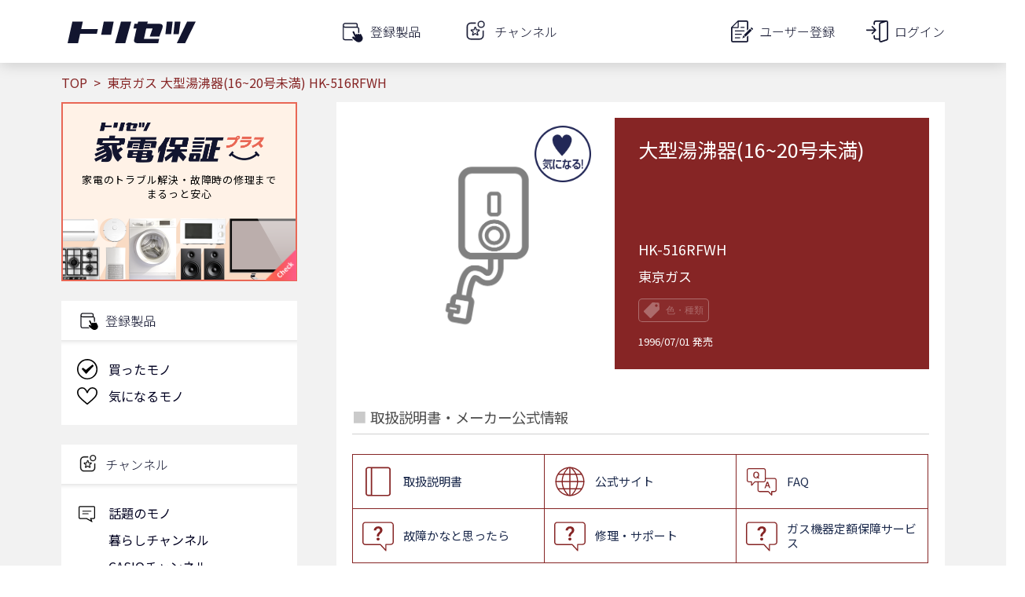

--- FILE ---
content_type: text/html; charset=utf-8
request_url: https://www.google.com/recaptcha/api2/aframe
body_size: 111
content:
<!DOCTYPE HTML><html><head><meta http-equiv="content-type" content="text/html; charset=UTF-8"></head><body><script nonce="d7bT74uUjviEp-DtKTs_rA">/** Anti-fraud and anti-abuse applications only. See google.com/recaptcha */ try{var clients={'sodar':'https://pagead2.googlesyndication.com/pagead/sodar?'};window.addEventListener("message",function(a){try{if(a.source===window.parent){var b=JSON.parse(a.data);var c=clients[b['id']];if(c){var d=document.createElement('img');d.src=c+b['params']+'&rc='+(localStorage.getItem("rc::a")?sessionStorage.getItem("rc::b"):"");window.document.body.appendChild(d);sessionStorage.setItem("rc::e",parseInt(sessionStorage.getItem("rc::e")||0)+1);localStorage.setItem("rc::h",'1769151138115');}}}catch(b){}});window.parent.postMessage("_grecaptcha_ready", "*");}catch(b){}</script></body></html>